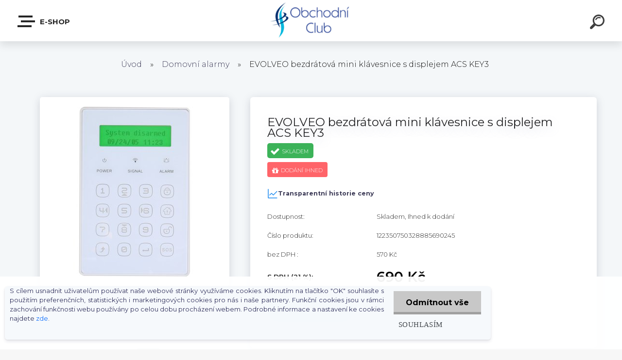

--- FILE ---
content_type: text/html; charset=utf-8
request_url: https://www.obchodni.club/EVOLVEO-bezdratova-mini-klavesnice-s-displejem-ACS-KEY3-d574.htm
body_size: 25420
content:

    <!DOCTYPE html>
    <html xmlns:og="http://ogp.me/ns#" xmlns:fb="http://www.facebook.com/2008/fbml" lang="cs" class="tmpl__krypton menu-typ5-selected">
      <head>
          <script>
              window.cookie_preferences = getCookieSettings('cookie_preferences');
              window.cookie_statistics = getCookieSettings('cookie_statistics');
              window.cookie_marketing = getCookieSettings('cookie_marketing');

              function getCookieSettings(cookie_name) {
                  if (document.cookie.length > 0)
                  {
                      cookie_start = document.cookie.indexOf(cookie_name + "=");
                      if (cookie_start != -1)
                      {
                          cookie_start = cookie_start + cookie_name.length + 1;
                          cookie_end = document.cookie.indexOf(";", cookie_start);
                          if (cookie_end == -1)
                          {
                              cookie_end = document.cookie.length;
                          }
                          return unescape(document.cookie.substring(cookie_start, cookie_end));
                      }
                  }
                  return false;
              }
          </script>
                <title>Domovní alarmy | EVOLVEO bezdrátová mini klávesnice s displejem ACS KEY3 | Obchodní Club</title>
        <script type="text/javascript">var action_unavailable='action_unavailable';var id_language = 'cs';var id_country_code = 'CZ';var language_code = 'cs-CZ';var path_request = '/request.php';var type_request = 'POST';var cache_break = "2519"; var enable_console_debug = false; var enable_logging_errors = false;var administration_id_language = 'cs';var administration_id_country_code = 'CZ';</script>          <script type="text/javascript" src="//ajax.googleapis.com/ajax/libs/jquery/1.8.3/jquery.min.js"></script>
          <script type="text/javascript" src="//code.jquery.com/ui/1.12.1/jquery-ui.min.js" ></script>
                  <script src="/wa_script/js/jquery.hoverIntent.minified.js?_=2025-01-22-11-52" type="text/javascript"></script>
        <script type="text/javascript" src="/admin/jscripts/jquery.qtip.min.js?_=2025-01-22-11-52"></script>
                  <script src="/wa_script/js/jquery.selectBoxIt.min.js?_=2025-01-22-11-52" type="text/javascript"></script>
                  <script src="/wa_script/js/bs_overlay.js?_=2025-01-22-11-52" type="text/javascript"></script>
        <script src="/wa_script/js/bs_design.js?_=2025-01-22-11-52" type="text/javascript"></script>
        <script src="/admin/jscripts/wa_translation.js?_=2025-01-22-11-52" type="text/javascript"></script>
        <link rel="stylesheet" type="text/css" href="/css/jquery.selectBoxIt.wa_script.css?_=2025-01-22-11-52" media="screen, projection">
        <link rel="stylesheet" type="text/css" href="/css/jquery.qtip.lupa.css?_=2025-01-22-11-52">
        
        <link rel="stylesheet" type="text/css" href="/fotky101106/icons/flat_icons/font/flaticon.css?_=1536570863" >          <script src="/wa_script/js/jquery.colorbox-min.js?_=2025-01-22-11-52" type="text/javascript"></script>
          <link rel="stylesheet" type="text/css" href="/css/colorbox.css?_=2025-01-22-11-52">
          <script type="text/javascript">
            jQuery(document).ready(function() {
              (function() {
                function createGalleries(rel) {
                  var regex = new RegExp(rel + "\\[(\\d+)]"),
                      m, group = "g_" + rel, groupN;
                  $("a[rel*=" + rel + "]").each(function() {
                    m = regex.exec(this.getAttribute("rel"));
                    if(m) {
                      groupN = group + m[1];
                    } else {
                      groupN = group;
                    }
                    $(this).colorbox({
                      rel: groupN,
                      slideshow:true,
                       maxWidth: "85%",
                       maxHeight: "85%",
                       returnFocus: false
                    });
                  });
                }
                createGalleries("lytebox");
                createGalleries("lyteshow");
              })();
            });</script>
          <script type="text/javascript">
      function init_products_hovers()
      {
        jQuery(".product").hoverIntent({
          over: function(){
            jQuery(this).find(".icons_width_hack").animate({width: "130px"}, 300, function(){});
          } ,
          out: function(){
            jQuery(this).find(".icons_width_hack").animate({width: "10px"}, 300, function(){});
          },
          interval: 40
        });
      }
      jQuery(document).ready(function(){

        jQuery(".param select, .sorting select").selectBoxIt();

        jQuery(".productFooter").click(function()
        {
          var $product_detail_link = jQuery(this).parent().find("a:first");

          if($product_detail_link.length && $product_detail_link.attr("href"))
          {
            window.location.href = $product_detail_link.attr("href");
          }
        });
        init_products_hovers();
        
        ebar_details_visibility = {};
        ebar_details_visibility["user"] = false;
        ebar_details_visibility["basket"] = false;

        ebar_details_timer = {};
        ebar_details_timer["user"] = setTimeout(function(){},100);
        ebar_details_timer["basket"] = setTimeout(function(){},100);

        function ebar_set_show($caller)
        {
          var $box_name = $($caller).attr("id").split("_")[0];

          ebar_details_visibility["user"] = false;
          ebar_details_visibility["basket"] = false;

          ebar_details_visibility[$box_name] = true;

          resolve_ebar_set_visibility("user");
          resolve_ebar_set_visibility("basket");
        }

        function ebar_set_hide($caller)
        {
          var $box_name = $($caller).attr("id").split("_")[0];

          ebar_details_visibility[$box_name] = false;

          clearTimeout(ebar_details_timer[$box_name]);
          ebar_details_timer[$box_name] = setTimeout(function(){resolve_ebar_set_visibility($box_name);},300);
        }

        function resolve_ebar_set_visibility($box_name)
        {
          if(   ebar_details_visibility[$box_name]
             && jQuery("#"+$box_name+"_detail").is(":hidden"))
          {
            jQuery("#"+$box_name+"_detail").slideDown(300);
          }
          else if(   !ebar_details_visibility[$box_name]
                  && jQuery("#"+$box_name+"_detail").not(":hidden"))
          {
            jQuery("#"+$box_name+"_detail").slideUp(0, function() {
              $(this).css({overflow: ""});
            });
          }
        }

        
        jQuery("#user_icon").click(function(e)
        {
          if(jQuery(e.target).attr("id") == "user_icon")
          {
            window.location.href = "https://www.obchodni.club/l9jve080/e-login/";
          }
        });

        jQuery("#basket_icon").click(function(e)
        {
          if(jQuery(e.target).attr("id") == "basket_icon")
          {
            window.location.href = "https://www.obchodni.club/l9jve080/e-basket/";
          }
        });
      
      });
    </script>        <meta http-equiv="Content-language" content="cs">
        <meta http-equiv="Content-Type" content="text/html; charset=utf-8">
        <meta name="language" content="czech">
        <meta name="keywords" content="evolveo,bezdrátová,mini,klávesnice,displejem,acs,key3">
        <meta name="description" content="Výprodej
Bezdrátová klávesnice s displejem pro GSM alarm systémy Evolveo.
Klávesnicí lze zadávat povely: Aktivovat systém, Deaktivovat systém,">
        <meta name="revisit-after" content="1 Days">
        <meta name="distribution" content="global">
        <meta name="expires" content="never">
                  <meta name="expires" content="never">
                    <link rel="previewimage" href="https://www.obchodni.club/fotky101106/fotos/_vyr_574Klavesnice-ACS3-a.jpg" />
                    <link rel="canonical" href="https://www.obchodni.club/EVOLVEO-bezdratova-mini-klavesnice-s-displejem-ACS-KEY3-d574.htm?tab=description"/>
          <meta property="og:image" content="http://www.obchodni.club/fotky101106/fotos/_vyrn_574Klavesnice-ACS3-a.jpg" />
<meta property="og:image:secure_url" content="https://www.obchodni.club/fotky101106/fotos/_vyrn_574Klavesnice-ACS3-a.jpg" />
<meta property="og:image:type" content="image/jpeg" />
            <meta name="robots" content="index, follow">
                    <link rel="stylesheet" type="text/css" href="/css/lang_dependent_css/lang_cs.css?_=2025-01-22-11-52" media="screen, projection">
                <link rel='stylesheet' type='text/css' href='/wa_script/js/styles.css?_=2025-01-22-11-52'>
        <script language='javascript' type='text/javascript' src='/wa_script/js/javascripts.js?_=2025-01-22-11-52'></script>
        <script language='javascript' type='text/javascript' src='/wa_script/js/check_tel.js?_=2025-01-22-11-52'></script>
          <script src="/assets/javascripts/buy_button.js?_=2025-01-22-11-52"></script>
            <script type="text/javascript" src="/wa_script/js/bs_user.js?_=2025-01-22-11-52"></script>
        <script type="text/javascript" src="/wa_script/js/bs_fce.js?_=2025-01-22-11-52"></script>
        <script type="text/javascript" src="/wa_script/js/bs_fixed_bar.js?_=2025-01-22-11-52"></script>
        <script type="text/javascript" src="/bohemiasoft/js/bs.js?_=2025-01-22-11-52"></script>
        <script src="/wa_script/js/jquery.number.min.js?_=2025-01-22-11-52" type="text/javascript"></script>
        <script type="text/javascript">
            BS.User.id = 101106;
            BS.User.domain = "l9jve080";
            BS.User.is_responsive_layout = true;
            BS.User.max_search_query_length = 50;
            BS.User.max_autocomplete_words_count = 5;

            WA.Translation._autocompleter_ambiguous_query = ' Hledavý výraz je pro našeptávač příliš obecný. Zadejte prosím další znaky, slova nebo pokračujte odesláním formuláře pro vyhledávání.';
            WA.Translation._autocompleter_no_results_found = ' Nebyly nalezeny žádné produkty ani kategorie.';
            WA.Translation._error = " Chyba";
            WA.Translation._success = " Nastaveno";
            WA.Translation._warning = " Upozornění";
            WA.Translation._multiples_inc_notify = '<p class="multiples-warning"><strong>Tento produkt je možné objednat pouze v násobcích #inc#. </strong><br><small>Vámi zadaný počet kusů byl navýšen dle tohoto násobku.</small></p>';
            WA.Translation._shipping_change_selected = " Změnit...";
            WA.Translation._shipping_deliver_to_address = " Zásilka bude doručena na zvolenou adresu";

            BS.Design.template = {
              name: "krypton",
              is_selected: function(name) {
                if(Array.isArray(name)) {
                  return name.indexOf(this.name) > -1;
                } else {
                  return name === this.name;
                }
              }
            };
            BS.Design.isLayout3 = true;
            BS.Design.templates = {
              TEMPLATE_ARGON: "argon",TEMPLATE_NEON: "neon",TEMPLATE_CARBON: "carbon",TEMPLATE_XENON: "xenon",TEMPLATE_AURUM: "aurum",TEMPLATE_CUPRUM: "cuprum",TEMPLATE_ERBIUM: "erbium",TEMPLATE_CADMIUM: "cadmium",TEMPLATE_BARIUM: "barium",TEMPLATE_CHROMIUM: "chromium",TEMPLATE_SILICIUM: "silicium",TEMPLATE_IRIDIUM: "iridium",TEMPLATE_INDIUM: "indium",TEMPLATE_OXYGEN: "oxygen",TEMPLATE_HELIUM: "helium",TEMPLATE_FLUOR: "fluor",TEMPLATE_FERRUM: "ferrum",TEMPLATE_TERBIUM: "terbium",TEMPLATE_URANIUM: "uranium",TEMPLATE_ZINCUM: "zincum",TEMPLATE_CERIUM: "cerium",TEMPLATE_KRYPTON: "krypton",TEMPLATE_THORIUM: "thorium",TEMPLATE_ETHERUM: "etherum",TEMPLATE_KRYPTONIT: "kryptonit",TEMPLATE_TITANIUM: "titanium",TEMPLATE_PLATINUM: "platinum"            };
        </script>
                  <script src="/js/progress_button/modernizr.custom.js"></script>
                      <link rel="stylesheet" type="text/css" href="/bower_components/owl.carousel/dist/assets/owl.carousel.min.css" />
            <link rel="stylesheet" type="text/css" href="/bower_components/owl.carousel/dist/assets/owl.theme.default.min.css" />
            <script src="/bower_components/owl.carousel/dist/owl.carousel.min.js"></script>
                      <link type="text/css" rel="stylesheet" href="/bower_components/jQuery.mmenu/dist/jquery.mmenu.css" />
            <link type="text/css" rel="stylesheet" href="/bower_components/jQuery.mmenu/dist/addons/searchfield/jquery.mmenu.searchfield.css" />
            <link type="text/css" rel="stylesheet" href="/bower_components/jQuery.mmenu/dist/addons//navbars/jquery.mmenu.navbars.css" />
            <link type="text/css" rel="stylesheet" href="/bower_components/jQuery.mmenu/dist/extensions//pagedim/jquery.mmenu.pagedim.css" />
            <link type="text/css" rel="stylesheet" href="/bower_components/jQuery.mmenu/dist/extensions/effects/jquery.mmenu.effects.css" />
            <link type="text/css" rel="stylesheet" href="/bower_components/jQuery.mmenu/dist/addons/counters/jquery.mmenu.counters.css" />
            <link type="text/css" rel="stylesheet" href="/assets/vendor/hamburgers/hamburgers.min.css" />
            <script src="/bower_components/jQuery.mmenu/dist/jquery.mmenu.all.js"></script>
            <script src="/wa_script/js/bs_slide_menu.js?_=2025-01-22-11-52"></script>
                        <link rel="stylesheet" type="text/css" href="/css/progress_button/progressButton.css" />
            <script src="/js/progress_button/progressButton.js?_=2025-01-22-11-52"></script>
                        <script src="/wa_script/js/cart/BS.Cart.js?_=2025-01-22-11-52"></script>
                        <link rel="stylesheet" type="text/css" href="/assets/vendor/revolution-slider/css/settings.css?_=5.4.8" />
            <link rel="stylesheet" type="text/css" href="/assets/vendor/revolution-slider/css/layers.css?_=5.4.8" />
            <script src="/assets/vendor/revolution-slider/js/jquery.themepunch.tools.min.js?_=5.4.8"></script>
            <script src="/assets/vendor/revolution-slider/js/jquery.themepunch.revolution.min.js?_=5.4.8"></script>
                    <link rel="stylesheet" type="text/css" href="//static.bohemiasoft.com/jave/style.css?_=2025-01-22-11-52" media="screen">
                    <link rel="stylesheet" type="text/css" href="/css/font-awesome.4.7.0.min.css" media="screen">
          <link rel="stylesheet" type="text/css" href="/sablony/nove/krypton/kryptongrey/css/product_var3.css?_=2025-01-22-11-52" media="screen">
                    <link rel="stylesheet"
                type="text/css"
                id="tpl-editor-stylesheet"
                href="/sablony/nove/krypton/kryptongrey/css/colors.css?_=2025-01-22-11-52"
                media="screen">

          <meta name="viewport" content="width=device-width, initial-scale=1.0">
          <link rel="stylesheet" 
                   type="text/css" 
                   href="https://static.bohemiasoft.com/custom-css/krypton.css?_1761721383" 
                   media="screen"><link rel="stylesheet" type="text/css" href="/css/steps_order.css?_=2025-01-22-11-52" media="screen"><style type="text/css">
               <!--#site_logo{
                  width: 275px;
                  height: 100px;
                  background-image: url('/fotky101106/design_setup/images/logo_Obchodni-Club-220x100.png?cache_time=1537610748');
                  background-repeat: no-repeat;
                  
                }html body .myheader { 
          
          border: black;
          background-repeat: repeat;
          background-position: 0px 0px;
          
        }#page_background{
                  
                  background-repeat: repeat;
                  background-position: 0px 0px;
                  background-color: transparent;
                }.bgLupa{
                  padding: 0;
                  border: none;
                }
      /***font nadpisu***/
      #left-box .title_left_eshop {
          color: #ffffff!important;
      }
      /***pozadi nadpisu***/
      #left-box .title_left_eshop {
          background-color: #2d3d4a!important;
      }
      /***font kategorie***/
      body #page .leftmenu2 ul li a {
                  color: #2d3d4a!important;
      }
      body #page .leftmenu ul li a {
                  color: #2d3d4a!important;
      }
      /***pozadi kategorie***/
      body #page .leftmenu2 ul li a {
                  background-color:#ffffff!important;
      }
      body #page .leftmenu ul li a {
                  background-color:#ffffff!important;
      }
      /***font kategorie - hover, active***/
      body #page .leftmenu2 ul li a:hover, body #page .leftmenu2 ul li.leftmenuAct a {
                  color:#ffffff !important;
      }
      body #page .leftmenu ul li a:hover, body #page .leftmenu ul li.leftmenuAct a {
                  color:#ffffff !important;
      }
      /***pozadi kategorie - hover, active***/
      body #page .leftmenu2 ul li a:hover, body #page .leftmenu2 ul li.leftmenuAct a {
                  background-color:#6dc174!important;
      }
      #left-box .leftmenu > ul > li:hover > a, html #page ul li.leftmenuAct a, #left-box ul li a:hover {
                  background-color:#6dc174!important;
      }
      /***before kategorie***/
      #left-box li a::before {
                  color: #2d3d4a!important; 
        } 
      /***before kategorie - hover, active***/
      .leftmenu li:hover a::before, .leftmenuAct a::before, .leftmenu2 li:hover a::before, .leftmenuAct a::before {
                  color: #ffffff!important; 
        }
      /***ramecek***/
      #left-box ul li a, #left-box .leftmenu > ul > li:hover > a, #left-box .leftmenuAct a, #left-box .leftmenu2 > ul > li:hover > a, #left-box .leftmenuAct a {
          border-color: transparent!important;
        }
      /***font podkategorie***/
      body #page .leftmenu2 ul ul li a {
                  color:#2d3d4a!important;
        }
      body #page .leftmenu ul ul li a, body #page .leftmenu ul li.leftmenuAct ul li a {
            color:#2d3d4a!important;
            border-color:#2d3d4a!important;
        }
      /***pozadi podkategorie***/
      body #page .leftmenu2 ul ul li a {
                  background-color:#f1f1f1!important;
      }
      body #page .leftmenu ul ul li a, #left-box .leftmenu ul ul::after, #left-box .leftmenu ul ul, html #page ul ul li.leftmenuAct {
                  background-color:#f1f1f1!important;
      }
      /***font podkategorie - hover, active***/
      body #page .leftmenu2 ul ul li a:hover, body #page .leftmenu2 ul ul li.leftmenu2Act a{
                  color: #ffffff !important;
        }
      body #page .leftmenu ul ul li a:hover, body #page .leftmenu ul li.leftmenuAct ul li a:hover{
            color: #ffffff !important;
        }
      /***pozadi podkategorie - hover, active***/
      body #page .leftmenu2 ul ul li a:hover, body #page .leftmenu2 ul ul li.leftmenu2Act a{
                  background-color:#6dc174!important;
        }
      body #page .leftmenu ul ul li a:hover, body #page .leftmenu ul ul li.leftmenuAct a{
                  border-color:#6dc174!important;
        }
      /***before podkategorie***/
      html #left-box .leftmenu2 ul ul a::before{
                  color: #2d3d4a!important; 
        }
      html #left-box .leftmenu ul ul a::before{
                  color: #2d3d4a!important; 
      }
      /***before podkategorie - hover, active***/
      html #left-box .leftmenu2 ul ul li:hover a::before, html #left-box .leftmenu2 ul ul li.leftmenu2Act a::before{
                  color: #ffffff !important; 
        }
      html #left-box .leftmenu ul ul li:hover a::before, html #left-box .leftmenu ul ul li.leftmenuAct a::before{
                  color: #ffffff !important; 
        } /***font oddelovace***/
      body #page .leftmenu2 ul li.leftmenuCat, body #page .leftmenu2 ul li.leftmenuCat:hover {
                  color: #ffffff!important;
        }
      body #page .leftmenu ul li.leftmenuCat, body #page .leftmenu ul li.leftmenuCat:hover {
                  color: #ffffff!important;
        }/***pozadi oddelovace***/
      body #page .leftmenu2 ul li.leftmenuCat, body #page .leftmenu2 ul li.leftmenuCat:hover {
                  background-color:#2d3d4a!important;
        }
      body #page .leftmenu ul li.leftmenuCat, body #page .leftmenu ul li.leftmenuCat:hover {
                  background-color:#2d3d4a!important;
        }/***ramecek oddelovace***/
      .centerpage_params_filter_areas .ui-slider-range, .category-menu-sep-order-1, .category-menu-sep-order-2, .category-menu-sep-order-3, .category-menu-sep-order-4, .category-menu-sep-order-5, .category-menu-sep-order-6, .category-menu-sep-order-7, .category-menu-sep-order-8, .category-menu-sep-order-9, .category-menu-sep-order-10, .category-menu-sep-order-11, .category-menu-sep-order-12, .category-menu-sep-order-13, .category-menu-sep-order-14, .category-menu-sep-order-15, textarea:hover {
          border-color: #2d3d4a!important;
        }

 :root { 
 }
-->
                </style>          <link rel="stylesheet" type="text/css" href="/fotky101106/design_setup/css/user_defined.css?_=1541484595" media="screen, projection">
                    <script type="text/javascript" src="/admin/jscripts/wa_dialogs.js?_=2025-01-22-11-52"></script>
            <script>
      $(document).ready(function() {
        if (getCookie('show_cookie_message' + '_101106_cz') != 'no') {
          if($('#cookies-agreement').attr('data-location') === '0')
          {
            $('.cookies-wrapper').css("top", "0px");
          }
          else
          {
            $('.cookies-wrapper').css("bottom", "0px");
          }
          $('.cookies-wrapper').show();
        }

        $('#cookies-notify__close').click(function() {
          setCookie('show_cookie_message' + '_101106_cz', 'no');
          $('#cookies-agreement').slideUp();
          $("#masterpage").attr("style", "");
          setCookie('cookie_preferences', 'true');
          setCookie('cookie_statistics', 'true');
          setCookie('cookie_marketing', 'true');
          window.cookie_preferences = true;
          window.cookie_statistics = true;
          window.cookie_marketing = true;
          if(typeof gtag === 'function') {
              gtag('consent', 'update', {
                  'ad_storage': 'granted',
                  'analytics_storage': 'granted',
                  'ad_user_data': 'granted',
                  'ad_personalization': 'granted'
              });
          }
         return false;
        });

        $("#cookies-notify__disagree").click(function(){
            save_preferences();
        });

        $('#cookies-notify__preferences-button-close').click(function(){
            var cookies_notify_preferences = $("#cookies-notify-checkbox__preferences").is(':checked');
            var cookies_notify_statistics = $("#cookies-notify-checkbox__statistics").is(':checked');
            var cookies_notify_marketing = $("#cookies-notify-checkbox__marketing").is(':checked');
            save_preferences(cookies_notify_preferences, cookies_notify_statistics, cookies_notify_marketing);
        });

        function save_preferences(preferences = false, statistics = false, marketing = false)
        {
            setCookie('show_cookie_message' + '_101106_cz', 'no');
            $('#cookies-agreement').slideUp();
            $("#masterpage").attr("style", "");
            setCookie('cookie_preferences', preferences);
            setCookie('cookie_statistics', statistics);
            setCookie('cookie_marketing', marketing);
            window.cookie_preferences = preferences;
            window.cookie_statistics = statistics;
            window.cookie_marketing = marketing;
            if(marketing && typeof gtag === 'function')
            {
                gtag('consent', 'update', {
                    'ad_storage': 'granted'
                });
            }
            if(statistics && typeof gtag === 'function')
            {
                gtag('consent', 'update', {
                    'analytics_storage': 'granted',
                    'ad_user_data': 'granted',
                    'ad_personalization': 'granted',
                });
            }
            if(marketing === false && BS && BS.seznamIdentity) {
                BS.seznamIdentity.clearIdentity();
            }
        }

        /**
         * @param {String} cookie_name
         * @returns {String}
         */
        function getCookie(cookie_name) {
          if (document.cookie.length > 0)
          {
            cookie_start = document.cookie.indexOf(cookie_name + "=");
            if (cookie_start != -1)
            {
              cookie_start = cookie_start + cookie_name.length + 1;
              cookie_end = document.cookie.indexOf(";", cookie_start);
              if (cookie_end == -1)
              {
                cookie_end = document.cookie.length;
              }
              return unescape(document.cookie.substring(cookie_start, cookie_end));
            }
          }
          return "";
        }
        
        /**
         * @param {String} cookie_name
         * @param {String} value
         */
        function setCookie(cookie_name, value) {
          var time = new Date();
          time.setTime(time.getTime() + 365*24*60*60*1000); // + 1 rok
          var expires = "expires="+time.toUTCString();
          document.cookie = cookie_name + "=" + escape(value) + "; " + expires + "; path=/";
        }
      });
    </script>
            <script type="text/javascript" src="/wa_script/js/search_autocompleter.js?_=2025-01-22-11-52"></script>
            <script type="text/javascript" src="/wa_script/js/template/vanilla-tilt.js?_=2025-01-22-11-52"></script>
                  <script>
              WA.Translation._complete_specification = "Kompletní specifikace";
              WA.Translation._dont_have_acc = "Nemáte účet? ";
              WA.Translation._have_acc = "Již máte účet? ";
              WA.Translation._register_titanium = "Zaregistrujte se ";
              WA.Translation._login_titanium = "Přihlašte se ";
              WA.Translation._placeholder_voucher = "Sem vložte kód";
          </script>
                    <script src="/wa_script/js/template/krypton/vanilla-tilt.js?_=2025-01-22-11-52"></script>
                    <script src="/wa_script/js/template/krypton/script.js?_=2025-01-22-11-52"></script>
                    <link rel="stylesheet" type="text/css" href="/assets/vendor/magnific-popup/magnific-popup.css" />
      <script src="/assets/vendor/magnific-popup/jquery.magnific-popup.js"></script>
      <script type="text/javascript">
        BS.env = {
          decPoint: ",",
          basketFloatEnabled: false        };
      </script>
      <script type="text/javascript" src="/node_modules/select2/dist/js/select2.min.js"></script>
      <script type="text/javascript" src="/node_modules/maximize-select2-height/maximize-select2-height.min.js"></script>
      <script type="text/javascript">
        (function() {
          $.fn.select2.defaults.set("language", {
            noResults: function() {return " Nenalezeny žádné položky"},
            inputTooShort: function(o) {
              var n = o.minimum - o.input.length;
              return " Prosím zadejte #N# nebo více znaků.".replace("#N#", n);
            }
          });
          $.fn.select2.defaults.set("width", "100%")
        })();

      </script>
      <link type="text/css" rel="stylesheet" href="/node_modules/select2/dist/css/select2.min.css" />
      <script type="text/javascript" src="/wa_script/js/countdown_timer.js?_=2025-01-22-11-52"></script>
      <script type="text/javascript" src="/wa_script/js/app.js?_=2025-01-22-11-52"></script>
      <script type="text/javascript" src="/node_modules/jquery-validation/dist/jquery.validate.min.js"></script>

      
          </head>
      <body class="lang-cs layout3 not-home page-product-detail page-product-574 basket-empty slider-available pr-not-transparent-img vat-payer-y alternative-currency-n" >
    <!-- MMENU PAGE -->
  <div id="mainPage">
        <a name="topweb"></a>
            <div id="cookies-agreement" class="cookies-wrapper" data-location="1"
         >
      <div class="cookies-notify-background"></div>
      <div class="cookies-notify" style="display:block!important;">
        <div class="cookies-notify__bar">
          <div class="cookies-notify__bar1">
            <div class="cookies-notify__text"
                                 >
                S cílem usnadnit uživatelům používat naše webové stránky využíváme cookies. Kliknutím na tlačítko "OK" souhlasíte s použitím preferenčních, statistických i marketingových cookies pro nás i naše partnery. Funkční cookies jsou v rámci zachování funkčnosti webu používány po celou dobu procházení webem. Podrobné informace a nastavení ke cookies najdete <span class="cookies-notify__detail_button">zde</span>.            </div>
            <div class="cookies-notify__button">
                <a href="#" id="cookies-notify__disagree" class="secondary-btn"
                   style="color: #000000;
                           background-color: #c8c8c8;
                           opacity: 1"
                >Odmítnout vše</a>
              <a href="#" id="cookies-notify__close"
                 style="color: #000000;
                        background-color: #c8c8c8;
                        opacity: 1"
                >Souhlasím</a>
            </div>
          </div>
                        <div class="cookies-notify__detail_box hidden"
                             >
                <div id="cookies-nofify__close_detail"> Zavřít</div>
                <div>
                    <br />
                    <b> Co jsou cookies?</b><br />
                    <span> Cookies jsou krátké textové informace, které jsou uloženy ve Vašem prohlížeči. Tyto informace běžně používají všechny webové stránky a jejich procházením dochází k ukládání cookies. Pomocí partnerských skriptů, které mohou stránky používat (například Google analytics</span><br /><br />
                    <b> Jak lze nastavit práci webu s cookies?</b><br />
                    <span> Přestože doporučujeme povolit používání všech typů cookies, práci webu s nimi můžete nastavit dle vlastních preferencí pomocí checkboxů zobrazených níže. Po odsouhlasení nastavení práce s cookies můžete změnit své rozhodnutí smazáním či editací cookies přímo v nastavení Vašeho prohlížeče. Podrobnější informace k promazání cookies najdete v nápovědě Vašeho prohlížeče.</span>
                </div>
                <div class="cookies-notify__checkboxes"
                                    >
                    <div class="checkbox-custom checkbox-default cookies-notify__checkbox">
                        <input type="checkbox" id="cookies-notify-checkbox__functional" checked disabled />
                        <label for="cookies-notify-checkbox__functional" class="cookies-notify__checkbox_label"> Nutné</label>
                    </div>
                    <div class="checkbox-custom checkbox-default cookies-notify__checkbox">
                        <input type="checkbox" id="cookies-notify-checkbox__preferences" checked />
                        <label for="cookies-notify-checkbox__preferences" class="cookies-notify__checkbox_label"> Preferenční</label>
                    </div>
                    <div class="checkbox-custom checkbox-default cookies-notify__checkbox">
                        <input type="checkbox" id="cookies-notify-checkbox__statistics" checked />
                        <label for="cookies-notify-checkbox__statistics" class="cookies-notify__checkbox_label"> Statistické</label>
                    </div>
                    <div class="checkbox-custom checkbox-default cookies-notify__checkbox">
                        <input type="checkbox" id="cookies-notify-checkbox__marketing" checked />
                        <label for="cookies-notify-checkbox__marketing" class="cookies-notify__checkbox_label"> Marketingové</label>
                    </div>
                </div>
                <div id="cookies-notify__cookie_types">
                    <div class="cookies-notify__cookie_type cookie-active" data-type="functional">
                         Nutné (13)
                    </div>
                    <div class="cookies-notify__cookie_type" data-type="preferences">
                         Preferenční (1)
                    </div>
                    <div class="cookies-notify__cookie_type" data-type="statistics">
                         Statistické (15)
                    </div>
                    <div class="cookies-notify__cookie_type" data-type="marketing">
                         Marketingové (15)
                    </div>
                    <div class="cookies-notify__cookie_type" data-type="unclassified">
                         Neklasifikované (7)
                    </div>
                </div>
                <div id="cookies-notify__cookie_detail">
                    <div class="cookie-notify__cookie_description">
                        <span id="cookie-notify__description_functional" class="cookie_description_active"> Tyto informace jsou nezbytné ke správnému chodu webové stránky jako například vkládání zboží do košíku, uložení vyplněných údajů nebo přihlášení do zákaznické sekce.</span>
                        <span id="cookie-notify__description_preferences" class="hidden"> Tyto cookies umožní přizpůsobit chování nebo vzhled stránky dle Vašich potřeb, například volba jazyka.</span>
                        <span id="cookie-notify__description_statistics" class="hidden"> Díky těmto cookies mohou majitelé i developeři webu více porozumět chování uživatelů a vyvijet stránku tak, aby byla co nejvíce prozákaznická. Tedy abyste co nejrychleji našli hledané zboží nebo co nejsnáze dokončili jeho nákup.</span>
                        <span id="cookie-notify__description_marketing" class="hidden"> Tyto informace umožní personalizovat zobrazení nabídek přímo pro Vás díky historické zkušenosti procházení dřívějších stránek a nabídek.</span>
                        <span id="cookie-notify__description_unclassified" class="hidden"> Tyto cookies prozatím nebyly roztříděny do vlastní kategorie.</span>
                    </div>
                    <style>
                        #cookies-notify__cookie_detail_table td
                        {
                            color: #ffffff                        }
                    </style>
                    <table class="table" id="cookies-notify__cookie_detail_table">
                        <thead>
                            <tr>
                                <th> Jméno</th>
                                <th> Účel</th>
                                <th> Vypršení</th>
                            </tr>
                        </thead>
                        <tbody>
                                                    <tr>
                                <td>show_cookie_message</td>
                                <td>Ukládá informaci o potřebě zobrazení cookie lišty</td>
                                <td>1 rok</td>
                            </tr>
                                                        <tr>
                                <td>__zlcmid</td>
                                <td>Tento soubor cookie se používá k uložení identity návštěvníka během návštěv a preference návštěvníka deaktivovat naši funkci živého chatu. </td>
                                <td>1 rok</td>
                            </tr>
                                                        <tr>
                                <td>__cfruid</td>
                                <td>Tento soubor cookie je součástí služeb poskytovaných společností Cloudflare – včetně vyrovnávání zátěže, doručování obsahu webových stránek a poskytování připojení DNS pro provozovatele webových stránek. </td>
                                <td>relace</td>
                            </tr>
                                                        <tr>
                                <td>_auth</td>
                                <td>Zajišťuje bezpečnost procházení návštěvníků tím, že zabraňuje padělání požadavků mezi stránkami. Tento soubor cookie je nezbytný pro bezpečnost webu a návštěvníka. </td>
                                <td>1 rok</td>
                            </tr>
                                                        <tr>
                                <td>csrftoken</td>
                                <td>Pomáhá předcházet útokům Cross-Site Request Forgery (CSRF). 
</td>
                                <td>1 rok</td>
                            </tr>
                                                        <tr>
                                <td>PHPSESSID</td>
                                <td>Zachovává stav uživatelské relace napříč požadavky na stránky. </td>
                                <td>relace</td>
                            </tr>
                                                        <tr>
                                <td>rc::a</td>
                                <td>Tento soubor cookie se používá k rozlišení mezi lidmi a roboty. To je výhodné pro web, aby
vytvářet platné zprávy o používání jejich webových stránek. </td>
                                <td>persistentní</td>
                            </tr>
                                                        <tr>
                                <td>rc::c</td>
                                <td>Tento soubor cookie se používá k rozlišení mezi lidmi a roboty. </td>
                                <td>relace</td>
                            </tr>
                                                        <tr>
                                <td>AWSALBCORS</td>
                                <td>Registruje, který server-cluster obsluhuje návštěvníka. To se používá v kontextu s vyrovnáváním zátěže, aby se optimalizovala uživatelská zkušenost. </td>
                                <td>6 dnů</td>
                            </tr>
                                                        <tr>
                                <td>18plus_allow_access#</td>
                                <td>Ukládá informaci o odsouhlasení okna 18+ pro web.</td>
                                <td>neznámý</td>
                            </tr>
                                                        <tr>
                                <td>18plus_cat#</td>
                                <td>Ukládá informaci o odsouhlasení okna 18+ pro kategorii.</td>
                                <td>neznámý</td>
                            </tr>
                                                        <tr>
                                <td>bs_slide_menu</td>
                                <td></td>
                                <td>neznámý</td>
                            </tr>
                                                        <tr>
                                <td>left_menu</td>
                                <td>Ukládá informaci o způsobu zobrazení levého menu.</td>
                                <td>neznámý</td>
                            </tr>
                                                    </tbody>
                    </table>
                    <div class="cookies-notify__button">
                        <a href="#" id="cookies-notify__preferences-button-close"
                           style="color: #000000;
                                background-color: #c8c8c8;
                                opacity: 1">
                            Uložit nastavení                        </a>
                    </div>
                </div>
            </div>
                    </div>
      </div>
    </div>
    
  <div id="responsive_layout_large"></div><div id="page">    <script type="text/javascript">
      var responsive_articlemenu_name = ' Menu';
      var responsive_eshopmenu_name = ' E-shop';
    </script>
        <div class="myheader" id="pageHeader">
        <div class="header-wrap container">
                <div class="slide-menu menu-typ-5" id="slideMenu">
      <button type="button" id="navButtonIcon" class="hamburger hamburger--elastic">
        <span class="hamburger-box">
         <span class="hamburger-inner"></span>
        </span>
        E-shop      </button>
      <div class="slide-menu-content" id="sideMenuBar">
        <ul class="menu-root">
              <li class="divider mm-title menu-title eshop">
      E-shop    </li>
        <li class="eshop-menu-item">
              <a href="#" target="_self">
                  <span>
          Chytré hodinky        </span>
              </a>
              <ul class="eshop-submenu">
          <li class="eshop-menu-item">
              <a href="/Chytre-hodinky-c33_28_2.htm" target="_self">
                  <span>
          Příslušenství k hodinkám        </span>
              </a>
            </li>
          </ul>
          </li>
        <li class="eshop-menu-item">
              <a href="#" target="_self">
                <span>
                  <i class="fa flaticon-top-games-star menu-icon"></i>
                </span>
              <span>
          Klimatizace s topnou funkcí        </span>
              </a>
              <ul class="eshop-submenu">
          <li class="eshop-menu-item">
              <a href="/Klimatizace-s-topnou-funkci-c36_32_2.htm" target="_self">
                  <span>
          Klimatizace - Split         </span>
              </a>
            </li>
          </ul>
          </li>
        <li class="eshop-menu-item">
              <a href="#" target="_self">
                  <span>
          Tepelná čerpadla        </span>
              </a>
              <ul class="eshop-submenu">
          <li class="eshop-menu-item">
              <a href="/Tepelna-cerpadla-c37_30_2.htm" target="_self">
                  <span>
          Tepelná čerpadla - Split        </span>
              </a>
            </li>
        <li class="eshop-menu-item">
              <a href="/Tepelna-cerpadla-c37_31_2.htm" target="_self">
                  <span>
          Tepelná čerpadla - Monoblok        </span>
              </a>
            </li>
          </ul>
          </li>
        <li class="eshop-menu-item">
              <a href="/Baterie-c35_0_1.htm" target="_self">
                  <span>
          Baterie        </span>
              </a>
            </li>
        <li class="eshop-menu-item">
              <a href="#" target="_self">
                <span>
                  <i class="fa flaticon-clock menu-icon"></i>
                </span>
              <span>
          Hodinky        </span>
              </a>
              <ul class="eshop-submenu">
          <li class="eshop-menu-item">
              <a href="/Hodinky-c12_21_2.htm" target="_self">
                  <span>
          Všechny hodinky        </span>
              </a>
            </li>
        <li class="eshop-menu-item">
              <a href="/Hodinky-c12_1_2.htm" target="_self">
                  <span>
          Pánské hodinky        </span>
              </a>
            </li>
        <li class="eshop-menu-item">
              <a href="/Hodinky-c12_3_2.htm" target="_self">
                  <span>
          Fitness, Sport, Outdoor        </span>
              </a>
            </li>
        <li class="eshop-menu-item">
              <a href="/Hodinky-c12_2_2.htm" target="_self">
                  <span>
          Dámské hodinky        </span>
              </a>
            </li>
          </ul>
          </li>
        <li class="eshop-menu-item">
              <a href="#" target="_self">
                <span>
                  <i class="fa flaticon-summer menu-icon"></i>
                </span>
              <span>
          Brýle a obroučky        </span>
              </a>
              <ul class="eshop-submenu">
          <li class="eshop-menu-item">
              <a href="#" target="_self">
                  <span>
          Všechny brýle a obroučky        </span>
              </a>
              <ul class="eshop-submenu">
          <li class="eshop-menu-item">
              <a href="/Bryle-a-obroucky-c21_6_3.htm" target="_self">
                  <span>
          101 - Classic        </span>
              </a>
            </li>
          </ul>
          </li>
        <li class="eshop-menu-item">
              <a href="/Bryle-a-obroucky-c21_9_2.htm" target="_self">
                  <span>
          Obroučky        </span>
              </a>
            </li>
        <li class="eshop-menu-item">
              <a href="/Bryle-a-obroucky-c21_10_2.htm" target="_self">
                  <span>
          Sluneční brýle        </span>
              </a>
            </li>
        <li class="eshop-menu-item">
              <a href="/Bryle-a-obroucky-c21_11_2.htm" target="_self">
                  <span>
          Sportovní brýle        </span>
              </a>
            </li>
          </ul>
          </li>
        <li class="eshop-menu-item">
              <a href="#" target="_self">
                <span>
                  <i class="fa flaticon-fashion-14 menu-icon"></i>
                </span>
              <span>
          Zdraví a krása        </span>
              </a>
              <ul class="eshop-submenu">
          <li class="eshop-menu-item">
              <a href="/Zdravi-a-krasa-c18_17_2.htm" target="_self">
                  <span>
          Vše - zdraví a krása        </span>
              </a>
            </li>
          </ul>
          </li>
        <li class="eshop-menu-item">
              <a href="#" target="_self">
                <span>
                  <i class="fa flaticon-money-1 menu-icon"></i>
                </span>
              <span>
          Domácí potřeby        </span>
              </a>
              <ul class="eshop-submenu">
          <li class="eshop-menu-item">
              <a href="/Domaci-potreby-c17_16_2.htm" target="_self">
                  <span>
          Všechny domácí potřeby        </span>
              </a>
            </li>
          </ul>
          </li>
        <li class="eshop-menu-item">
              <a href="#" target="_self">
                <span>
                  <i class="fa flaticon-fashion-2 menu-icon"></i>
                </span>
              <span>
          Hračky a stavebnice        </span>
              </a>
              <ul class="eshop-submenu">
          <li class="eshop-menu-item">
              <a href="/Hracky-a-stavebnice-c22_22_2.htm" target="_self">
                  <span>
          Všechny hračky a stavebnice        </span>
              </a>
            </li>
          </ul>
          </li>
        <li class="eshop-menu-item">
              <a href="#" target="_self">
                <span>
                  <i class="fa flaticon-bag-1 menu-icon"></i>
                </span>
              <span>
          Tašky, batohy a peněženky        </span>
              </a>
              <ul class="eshop-submenu">
          <li class="eshop-menu-item">
              <a href="/Tasky-batohy-a-penezenky-c19_19_2.htm" target="_self">
                  <span>
          Všechny tašky, batohy atd.        </span>
              </a>
            </li>
        <li class="eshop-menu-item">
              <a href="/Tasky-batohy-a-penezenky-c19_12_2.htm" target="_self">
                  <span>
          Termické tašky        </span>
              </a>
            </li>
        <li class="eshop-menu-item">
              <a href="/Tasky-batohy-a-penezenky-c19_13_2.htm" target="_self">
                  <span>
          Kosmetické taštičky        </span>
              </a>
            </li>
        <li class="eshop-menu-item">
              <a href="/Tasky-batohy-a-penezenky-c19_14_2.htm" target="_self">
                  <span>
          Peněženky        </span>
              </a>
            </li>
          </ul>
          </li>
        <li class="eshop-menu-item">
              <a href="#" target="_self">
                <span>
                  <i class="fa flaticon-sports-2 menu-icon"></i>
                </span>
              <span>
          Sport        </span>
              </a>
              <ul class="eshop-submenu">
          <li class="eshop-menu-item">
              <a href="/Sport-c23_23_2.htm" target="_self">
                  <span>
          Vše - sport        </span>
              </a>
            </li>
          </ul>
          </li>
        <li class="eshop-menu-item">
              <a href="#" target="_self">
                <span>
                  <i class="fa flaticon-headphones-1 menu-icon"></i>
                </span>
              <span>
          Elektronika        </span>
              </a>
              <ul class="eshop-submenu">
          <li class="eshop-menu-item">
              <a href="/Elektronika-c24_24_2.htm" target="_self">
                  <span>
          Všechna elektronika        </span>
              </a>
            </li>
        <li class="eshop-menu-item">
              <a href="/Elektronika-c24_27_2.htm" target="_self">
                  <span>
          Dálkové ovladače        </span>
              </a>
            </li>
          </ul>
          </li>
        <li class="eshop-menu-item">
              <a href="#" target="_self">
                <span>
                  <i class="fa flaticon-phone-call menu-icon"></i>
                </span>
              <span>
          Autoalarmy s GPS lokátorem        </span>
              </a>
              <ul class="eshop-submenu">
          <li class="eshop-menu-item">
              <a href="/Autoalarmy-s-GPS-lokatorem-c25_15_2.htm" target="_self">
                  <span>
          Autoalarmy        </span>
              </a>
            </li>
          </ul>
          </li>
        <li class="eshop-menu-item">
              <a href="/GPS-lokatory-c26_0_1.htm" target="_self">
                <span>
                  <i class="fa flaticon-party-1 menu-icon"></i>
                </span>
              <span>
          GPS lokátory        </span>
              </a>
            </li>
        <li class="eshop-menu-item">
              <a href="/Balicky-c28_0_1.htm" target="_self">
                <span>
                  <i class="fa flaticon-technology-1 menu-icon"></i>
                </span>
              <span>
          Balíčky        </span>
              </a>
            </li>
        <li class="eshop-menu-item">
              <a href="/Inzerce-c29_0_1.htm" target="_self">
                <span>
                  <i class="fa fa-calendar-check-o menu-icon"></i>
                </span>
              <span>
          Inzerce        </span>
              </a>
            </li>
        <li class="eshop-menu-item">
              <a href="#" target="_self">
                  <span>
          Počítačové komponenty        </span>
              </a>
              <ul class="eshop-submenu">
          <li class="eshop-menu-item">
              <a href="/Pocitacove-komponenty-c34_29_2.htm" target="_self">
                  <span>
          Paměti        </span>
              </a>
            </li>
          </ul>
          </li>
        <li class="eshop-menu-item">
              <a href="/Mince-c30_0_1.htm" target="_self">
                <span>
                  <i class="fa flaticon-discount menu-icon"></i>
                </span>
              <span>
          Mince        </span>
              </a>
            </li>
        <li class="eshop-menu-item">
              <a href="#" target="_self">
                <span>
                  <i class="fa flaticon-fashion-6 menu-icon"></i>
                </span>
              <span>
          Šperky        </span>
              </a>
              <ul class="eshop-submenu">
          <li class="eshop-menu-item">
              <a href="/Sperky-c20_18_2.htm" target="_self">
                  <span>
          Všechny šperky        </span>
              </a>
            </li>
        <li class="eshop-menu-item">
              <a href="/Sperky-c20_4_2.htm" target="_self">
                  <span>
          Přívěsky        </span>
              </a>
            </li>
        <li class="eshop-menu-item">
              <a href="/Sperky-c20_5_2.htm" target="_self">
                  <span>
          Náušnice        </span>
              </a>
            </li>
        <li class="eshop-menu-item">
              <a href="/Sperky-c20_7_2.htm" target="_self">
                  <span>
          Prsteny        </span>
              </a>
            </li>
        <li class="eshop-menu-item">
              <a href="/Sperky-c20_8_2.htm" target="_self">
                  <span>
          Sady        </span>
              </a>
            </li>
          </ul>
          </li>
        <li class="eshop-menu-item selected-category selected">
              <a href="/Domovni-alarmy-c32_0_1.htm" target="_self">
                  <span>
          Domovní alarmy        </span>
              </a>
            </li>
        <li class="eshop-menu-item">
              <a href="/Digitalni-piana-c31_0_1.htm" target="_self">
                <span>
                  <i class="fa flaticon-headphones-1 menu-icon"></i>
                </span>
              <span>
          Digitální piana        </span>
              </a>
            </li>
        <li class="divider mm-title menu-title article">
      Kategorie    </li>
        <li class="article-menu-item">
              <a href="/Jak-nakupovat-a7_0.htm" target="_blank">
                  <span>
          Jak nakupovat        </span>
              </a>
            </li>
        <li class="article-menu-item">
              <a href="/Obchodni-podminky-a6_0.htm" target="_blank">
                  <span>
          Obchodní podmínky        </span>
              </a>
            </li>
        <li class="article-menu-item">
              <a href="/Odstoupeni-od-kupni-smlouvy-a9_0.htm" target="_blank">
                  <span>
          Odstoupení od kupní smlouvy        </span>
              </a>
            </li>
        <li class="article-menu-item">
              <a href="/Ochrana-osobnich-udaju-a8_0.htm" target="_blank">
                  <span>
          Ochrana osobních údajů        </span>
              </a>
            </li>
        <li class="article-menu-item">
              <a href="/Kontakty-a5_0.htm" target="_blank">
                <span>
                  <i class="fa flaticon-phone-call menu-icon"></i>
                </span>
              <span>
          Kontakty        </span>
              </a>
            </li>
            </ul>
      </div>
    </div>

        <script>
      (function() {
        BS.slideMenu.init("sideMenuBar", {
          mmenu: {
            options: {"searchfield":{"add":true,"placeholder":" Hledat","noResults":" \u017d\u00e1dn\u00e9 v\u00fdsledky"},"scrollBugFix":false,"navbar":{"title":""},"extensions":{"all":["pagedim-black","fx-panels-slide-100","fx-menu-slide","fx-listitems-slide","theme-dark"]},"counters":true,"navbars":[{"position":"top","content":["searchfield"]},{"position":"bottom","content":["<div class=\"user-panel\" id=\"userPanel\"><span class=\"user-login\"><a href=\"\/l9jve080\/e-login\">P\u0159ihl\u00e1\u0161en\u00ed<\/a><\/span><span class=\"user-register\"><a href=\"\/l9jve080\/e-register\">Nov\u00e1 registrace<\/a><\/span><\/div>"]}],"lazySubmenus":{"load":true}},
            configuration: {"searchfield":{"clear":true},"offCanvas":{"pageSelector":"#mainPage"},"classNames":{"divider":"divider","selected":"selected"},"screenReader":{"text":{"openSubmenu":"","closeMenu":"","closeSubmenu":"","toggleSubmenu":""}}}          },
          widescreenEnabled: false,
          widescreenMinWidth: 992,
          autoOpenPanel: true,
          classNames: {
            selected: "selected-category"
          }
        });
      })();
    </script>
                <div class="content">
                <div class="logo-wrapper">
            <a id="site_logo" href="//www.obchodni.club" class="mylogo" aria-label="Logo"></a>
    </div>
                </div>
            
  <div id="ebar" class="new_tmpl_ebar" >        <div id="ebar_set">
                <div id="user_icon">

                            <div id="user_detail">
                    <div id="user_arrow_tag"></div>
                    <div id="user_content_tag">
                        <div id="user_content_tag_bg">
                            <a href="/l9jve080/e-login/"
                               class="elink user_login_text"
                               >
                               Přihlášení                            </a>
                            <a href="/l9jve080/e-register/"
                               class="elink user-logout user_register_text"
                               >
                               Nová registrace                            </a>
                        </div>
                    </div>
                </div>
            
        </div>
        
        </div></div>    <div class="bs-cart-container empty">
      <a href="#0" class="bs-cart-trigger">
        <ul class="count">
          <li>0</li>
          <li>0</li>
        </ul>
      </a>

      <div class="bs-cart">
        <div class="wrapper">
          <header>
            <h2> Košík</h2>
            <span class="undo"> Položka odstraněna. <a href="#0"> Vrátit</a></span>
          </header>

          <div class="body">
            <ul>

            </ul>
          </div>

          <footer>
            <a href="/l9jve080/e-basket/" class="checkout btn"><em> Do košíku - <span>0</span></em></a>
          </footer>
        </div>
      </div>
    </div>
        <div id="search">
      <form name="search" id="searchForm" action="/search-engine.htm" method="GET" enctype="multipart/form-data">
        <label for="q" class="title_left2"> Hľadanie</label>
        <p>
          <input name="slovo" type="text" class="inputBox" id="q" placeholder=" Zadejte text vyhledávání" maxlength="50">
          
          <input type="hidden" id="source_service" value="www.webareal.cz">
        </p>
        <div class="wrapper_search_submit">
          <input type="submit" class="search_submit" aria-label="search" name="search_submit" value="">
        </div>
        <div id="search_setup_area">
          <input id="hledatjak2" checked="checked" type="radio" name="hledatjak" value="2">
          <label for="hledatjak2">Hledat ve zboží</label>
          <br />
          <input id="hledatjak1"  type="radio" name="hledatjak" value="1">
          <label for="hledatjak1">Hledat v článcích</label>
                  </div>
      </form>
    </div>
    
        </div>
    </div>
    <div>    <div id="loginModal" class="modal modal-login" style="display: none;" data-auto-open="false">
      <div class="modal-content">
        <div class="fadeIn first">
          <img src="/fotky101106/design_setup/images/logo_Obchodni-Club-220x100.png" id="loginLogo" alt="" />
        </div>
        <div class="tabs-container">
          <div id="login-tab" class="dialog-tab active">
            <form name="loginForm" method="post" action="/l9jve080/e-login/">
              <input type="text" name="login" id="loginName" class="fadeIn second" placeholder="Jméno" />
              <input type="password" name="heslo" id="loginPwd" class="fadeIn third" maxlength="40" value="" placeholder="Heslo" />
              <span class="login-msg login-success"> Přihlášení bylo úspěšné.</span>
              <span class="login-msg login-error"> Zadané jméno nebo heslo není správné.</span>
              <button type="submit" id="loginBtn" class="fadeIn fourth">Přihlásit</button>
                            <input type=hidden name=prihlas value="a">
            </form>
            <div class="dialog-footer">
              <ul>
                <li>
                   Můžete si <a class="underlineHover" href="/l9jve080/e-register/">zaregistrovat nový účet</a>,<br />nebo <a class="underlineHover" href="#lostPsw">obnovit zapomenuté heslo</a>                </li>
              </ul>
            </div>
          </div>
          <div id="lostPsw-tab" class="dialog-tab">
            <form name="lostPswForm" method="post" action="/l9jve080/e-login/psw" style="text-align: center;">
              <input type="text" name="email" class="fadeIn first" placeholder=" Zadejte email" />
              <span class="login-msg recover-success">Na zadaný email byl právě odeslán postup pro získání zapomenutého hesla do ZÁKAZNICKÉ SEKCE. Pokračujte, prosím, podle tohoto doručeného návodu v e-mailu.</span>
              <span class="login-msg recover-error">Nesprávně vyplněný email!</span>
              <script type="text/javascript">
          $(document).on("click", "#captcha_lost_psw_dialog__1697913fe97fca_redraw", function() {
            var $request = BS.extend(BS.Request.$default, {
              data: {action: 'Gregwar_captcha_reload', field: "captcha_lost_psw_dialog__1"},
              success: function($data) {
                jQuery("#captcha_lost_psw_dialog__1697913fe97fca_image").attr("src", $data.report);
              }
            });
            $.ajax($request);
    
            return false;
          });
        </script><p class="col-h-l width_100p captcha_container">
        <span class="col-h-l pad_top_16"> Opište text z obrázku: *<br />
            <input type="text" id="captcha_lost_psw_dialog__1697913fe97fca_input" name="captcha_lost_psw_dialog__1" autocomplete="off" /> </span>
        <span class="col-h-r">
          <img src="[data-uri]" id="captcha_lost_psw_dialog__1697913fe97fca_image" alt="captcha" />
        </span>
        <span>
          <a href="" id="captcha_lost_psw_dialog__1697913fe97fca_redraw">Nový obrázek</a>
        </span>
      </p>
      <div class="break"></div>
                        <button type="submit" id="lostPswBtn" name="send_submit" class="fadeIn second">Odeslat</button>
              <div class="tab-info">
                <p>Zadejte, prosím, vaši registrační emailovou adresu. Na tento email Vám systém zašle odkaz pro zobrazení nového hesla.</p>
              </div>
              <input type="hidden" name="psw_lost" value="a" />
              <input type="hidden" name="from_dialog" value="1" />
            </form>
            <div class="dialog-footer">
              <ul>
                <li>
                  <a class="underlineHover" href="#login"> Přihlásit se</a>
                </li>
              </ul>
            </div>
          </div>
        </div>
      </div>
    </div>
    </div><div id="page_background">      <div class="hack-box"><!-- HACK MIN WIDTH FOR IE 5, 5.5, 6  -->
                  <div id="masterpage" style="margin-bottom:95px;"><!-- MASTER PAGE -->
              <div id="header">          </div><!-- END HEADER -->
                    <div id="aroundpage"><!-- AROUND PAGE -->
            
      <!-- LEFT BOX -->
      <div id="left-box">
              </div><!-- END LEFT BOX -->
            <div id="right-box"><!-- RIGHT BOX2 -->
              </div><!-- END RIGHT BOX -->
      

            <hr class="hide">
                        <div id="centerpage2"><!-- CENTER PAGE -->
              <div id="incenterpage2"><!-- in the center -->
                <script type="text/javascript">
  var product_information = {
    id: '574',
    name: 'EVOLVEO bezdrátová mini klávesnice s displejem ACS KEY3',
    brand: '',
    price: '690',
    category: 'Domovní alarmy',
    is_variant: false,
    variant_id: 0  };
</script>
        <div id="fb-root"></div>
    <script>(function(d, s, id) {
            var js, fjs = d.getElementsByTagName(s)[0];
            if (d.getElementById(id)) return;
            js = d.createElement(s); js.id = id;
            js.src = "//connect.facebook.net/ cs_CZ/all.js#xfbml=1&appId=";
            fjs.parentNode.insertBefore(js, fjs);
        }(document, 'script', 'facebook-jssdk'));</script>
       <script>
           BS.price_history_widget.data = {
             id_produkt: '574',
             id_ciselnik: '',
             today_price: '690.000',
             name: 'EVOLVEO bezdrátová mini klávesnice s displejem ACS KEY3',
           };
           WA.Translation._ph_product_title = 'Historie ceny';
       </script>
             <script type="application/ld+json">
      {
        "@context": "http://schema.org",
        "@type": "Product",
                "name": "EVOLVEO bezdrátová mini klávesnice s displejem ACS KEY3",
        "description": "Výprodej Bezdrátová klávesnice s displejem pro GSM alarm systémy Evolveo. Klávesnicí lze zadávat povely: Aktivovat systém,",
                "image": "https://www.obchodni.club/fotky101106/fotos/_vyr_574Klavesnice-ACS3-a.jpg",
                "gtin13": "",
        "mpn": "",
        "sku": "122350750328885690245",
        "brand": "",

        "offers": {
            "@type": "Offer",
            "availability": "https://schema.org/InStock",
            "price": "690",
"priceCurrency": "CZK",
"priceValidUntil": "2036-01-27",
            "url": "https://www.obchodni.club/EVOLVEO-bezdratova-mini-klavesnice-s-displejem-ACS-KEY3-d574.htm"
        }
      }
</script>
              <script type="application/ld+json">
{
    "@context": "http://schema.org",
    "@type": "BreadcrumbList",
    "itemListElement": [
    {
        "@type": "ListItem",
        "position": 1,
        "item": {
            "@id": "https://www.obchodni.club",
            "name": "Home"
            }
    },     {
        "@type": "ListItem",
        "position": 2,
        "item": {
            "@id": "https://www.obchodni.club/Domovni-alarmy-c32_0_1.htm",
            "name": "Domovní alarmy"
        }
        },
    {
        "@type": "ListItem",
        "position": 3,
        "item": {
            "@id": "https://www.obchodni.club/EVOLVEO-bezdratova-mini-klavesnice-s-displejem-ACS-KEY3-d574.htm",
            "name": "EVOLVEO bezdrátová mini klávesnice s displejem ACS KEY3"
    }
    }
]}
</script>
          <script type="text/javascript" src="/wa_script/js/bs_variants.js?date=2462013"></script>
  <script type="text/javascript" src="/wa_script/js/rating_system.js"></script>
  <script type="text/javascript">
    <!--
    $(document).ready(function () {
      BS.Variants.register_events();
      BS.Variants.id_product = 574;
    });

    function ShowImage2(name, width, height, domen) {
      window.open("/wa_script/image2.php?soub=" + name + "&domena=" + domen, "", "toolbar=no,scrollbars=yes,location=no,status=no,width=" + width + ",height=" + height + ",resizable=1,screenX=20,screenY=20");
    }
    ;
    // --></script>
  <script type="text/javascript">
    <!--
    function Kontrola() {
      if (document.theForm.autor.value == "") {
        document.theForm.autor.focus();
        BS.ui.popMessage.alert("Musíte vyplnit své jméno");
        return false;
      }
      if (document.theForm.email.value == "") {
        document.theForm.email.focus();
        BS.ui.popMessage.alert("Musíte vyplnit svůj email");
        return false;
      }
      if (document.theForm.titulek.value == "") {
        document.theForm.titulek.focus();
        BS.ui.popMessage.alert("Vyplňte název příspěvku");
        return false;
      }
      if (document.theForm.prispevek.value == "") {
        document.theForm.prispevek.focus();
        BS.ui.popMessage.alert("Zadejte text příspěvku");
        return false;
      }
      if (document.theForm.captcha.value == "") {
        document.theForm.captcha.focus();
        BS.ui.popMessage.alert("Opište bezpečnostní kód");
        return false;
      }
      if (jQuery("#captcha_image").length > 0 && jQuery("#captcha_input").val() == "") {
        jQuery("#captcha_input").focus();
        BS.ui.popMessage.alert("Opiště text z bezpečnostního obrázku");
        return false;
      }

      }

      -->
    </script>
          <script type="text/javascript" src="/wa_script/js/detail.js?date=2022-06-01"></script>
          <script type="text/javascript">
      product_price = "690";
    product_price_non_ceil =   "690.000";
    currency = "Kč";
    currency_position = "1";
    tax_subscriber = "a";
    ceny_jak = "0";
    desetiny = "0";
    dph = "21";
    currency_second = "";
    currency_second_rate = "0";
    lang = "";    </script>
          <script>
          related_click = false;
          $(document).ready(function () {
              $(".buy_btn").on("click", function(){
                    related_click = true;
              });

              $("#buy_btn, #buy_prg").on("click", function () {
                  var variant_selected_reload = false;
                  var url = window.location.href;
                  if (url.indexOf('?variant=not_selected') > -1)
                  {
                      url = window.location.href;
                  }
                  else
                  {
                      url = window.location.href + "?variant=not_selected";
                  }
                  if ($("#1SelectBoxIt").length !== undefined)
                  {
                      var x = $("#1SelectBoxIt").attr("aria-activedescendant");
                      if (x == 0)
                      {
                          variant_selected_reload = true;
                          document.cookie = "variantOne=unselected;path=/";
                      }
                      else
                      {
                          var id_ciselnik = $("#1SelectBoxItOptions #" + x).attr("data-val");
                          document.cookie = "variantOne=" + id_ciselnik + ";path=/";
                      }
                  }
                  else if ($("#1SelectBoxItText").length !== undefined)
                  {
                      var x = $("#1SelectBoxItText").attr("data-val");
                      if (x == 0)
                      {
                          variant_selected_reload = true;
                          document.cookie = "variantOne=unselected;path=/";
                      }
                      else
                      {
                          var id_ciselnik = $("#1SelectBoxItOptions #" + x).attr("data-val");
                          document.cookie = "variantOne=" + id_ciselnik + ";path=/";
                      }
                  }
                  if ($("#2SelectBoxIt").length !== undefined)
                  {
                      var x = $("#2SelectBoxIt").attr("aria-activedescendant");
                      if (x == 0)
                      {
                          variant_selected_reload = true;
                          document.cookie = "variantTwo=unselected;path=/";
                      }
                      else
                      {
                          var id_ciselnik = $("#2SelectBoxItOptions #" + x).attr("data-val");
                          document.cookie = "variantTwo=" + id_ciselnik + ";path=/";
                      }
                  }
                  else if ($("#2SelectBoxItText").length !== undefined)
                  {
                      var x = $("#2SelectBoxItText").attr("data-val");
                      if (x == 0)
                      {
                          variant_selected_reload = true;
                          document.cookie = "variantTwo=unselected;path=/";
                      }
                      else
                      {
                          var id_ciselnik = $("#2SelectBoxItOptions #" + x).attr("data-val");
                          document.cookie = "variantTwo=" + id_ciselnik + ";path=/";
                      }
                  }
                  if ($("#3SelectBoxIt").length !== undefined)
                  {
                      var x = $("#3SelectBoxIt").attr("aria-activedescendant");
                      if (x == 0)
                      {
                          variant_selected_reload = true;
                          document.cookie = "variantThree=unselected;path=/";
                      }
                      else
                      {
                          var id_ciselnik = $("#3SelectBoxItOptions #" + x).attr("data-val");
                          document.cookie = "variantThree=" + id_ciselnik + ";path=/";
                      }
                  }
                  else if ($("#3SelectBoxItText").length !== undefined)
                  {
                      var x = $("#3SelectBoxItText").attr("data-val");
                      if (x == 0)
                      {
                          variant_selected_reload = true;
                          document.cookie = "variantThree=unselected;path=/";
                      }
                      else
                      {
                          var id_ciselnik = $("#3SelectBoxItOptions #" + x).attr("data-val");
                          document.cookie = "variantThree=" + id_ciselnik + ";path=/";
                      }
                  }
                  if(variant_selected_reload == true)
                  {
                      jQuery("input[name=variant_selected]").remove();
                      window.location.replace(url);
                      return false;
                  }
              });
          });
      </script>
          <div id="wherei"><!-- wherei -->
            <p>
        <a href="/">Úvod</a>
        <span class="arrow">&#187;</span>
                           <a href="/Domovni-alarmy-c32_0_1.htm">Domovní alarmy</a>
                            <span class="arrow">&#187;</span>        <span class="active">EVOLVEO bezdrátová mini klávesnice s displejem ACS KEY3</span>
      </p>
    </div><!-- END wherei -->
    <pre></pre>
        <div class="product-detail-container in-stock-y" > <!-- MICRODATA BOX -->
            <div class="detail-box-product" data-idn="647892359"><!--DETAIL BOX -->
                        <div class="col-l"><!-- col-l-->
                        <div class="image"><!-- image-->
                                <a href="/fotky101106/fotos/_vyr_574Klavesnice-ACS3-a.jpg"
                   rel="lyteshow[1]"
                   title="EVOLVEO bezdrátová mini klávesnice s displejem ACS KEY3"
                   aria-label="EVOLVEO bezdrátová mini klávesnice s displejem ACS KEY3">
                    <span class="img" id="magnify_src">
                      <img                               id="detail_src_magnifying_small"
                              src="/fotky101106/fotos/_vyr_574Klavesnice-ACS3-a.jpg"
                              width="200" border=0
                              alt="EVOLVEO bezdrátová mini klávesnice s displejem ACS KEY3"
                              title="EVOLVEO bezdrátová mini klávesnice s displejem ACS KEY3">
                    </span>
                                        <span class="image_foot"><span class="ico_magnifier"
                                                     title="EVOLVEO bezdrátová mini klávesnice s displejem ACS KEY3">&nbsp;</span></span>
                      
                                    </a>
                            </div>
              <!-- END image-->
              <div class="break"></div>
                      </div><!-- END col-l-->
        <div class="box-spc"><!-- BOX-SPC -->
          <div class="col-r"><!-- col-r-->
                          <h1 >EVOLVEO bezdrátová mini klávesnice s displejem ACS KEY3</h1>
                          <div class="break"><p>&nbsp;</p></div>
                                      <div class="stock_yes">Skladem</div>
                            <div class="product-status-box">
                    <p class="product-status">
                <span class="ico_act">Dodání IHNED</span>
              </p>
                  </div>
                          <div class="detail-info"><!-- detail info-->
              <form style="margin: 0pt; padding: 0pt; vertical-align: bottom;"
                    action="/buy-product.htm?pid=574" method="post">
                        <a href="#" class="price-history-widget-link" onclick="BS.price_history_widget.widget('month', 101106 );"><img src="/images/chart_icon.svg" alt="Price chart"> Transparentní historie ceny</a>
        <link rel="stylesheet" type="text/css" href="/css/transparent_prices.css">
        <script src="/assets/javascripts/charts.js" type="text/javascript"></script>
        <script src="https://cdn.jsdelivr.net/npm/chart.js"></script>
                        <table class="cart" width="100%">
                  <col>
                  <col width="9%">
                  <col width="14%">
                  <col width="14%">
                  <tbody>
                                      <tr class="before_variants stock-line stock-line-stock_yes">
                      <td class="stock-label" width="35%">Dostupnost:</td>
                      <td colspan="3" width="65%" class="prices stock-cell">
                        <span class="fleft stock-text">Skladem, Ihned k dodání</span>
                        <input type="hidden" name="availability"
                               value="Skladem, Ihned k dodání">
                      </td>
                    </tr>
                                        <tr class="before_variants product-number">
                      <td width="35%" class="product-number-text">Číslo produktu: </td>
                      <td colspan="3" width="65%" class="prices product-number-text"><span class="fleft">
                            122350750328885690245</span>
                        <input type="hidden" name="number"
                               value="122350750328885690245">
                      </td>
                    </tr>
                    
                          <tr class="product-total-vat">
                        <td class="name-price-novat product-total-text"> bez DPH                          :
                        </td>
                        <td colspan="3" class="prices product-total-value">
                              <span class="price-novat fleft">
      570&nbsp;Kč    </span>
    <input type="hidden" name="nase_cena" value="">
                            </td>
                      </tr>
                                            <tr class="total">
                        <td class="price-desc left"> s DPH (21&nbsp;%):</td>
                        <td colspan="3" class="prices">
                          <div align="left" >
                                <span class="price-vat" content="CZK">
     <span class="price-value def_color" content="690">
        690&nbsp;Kč     </span>
    </span>
    <input type="hidden" name="nase_cena" value="">
                              </div>
                        </td>
                      </tr>
                                          <tr class="product-cart-info">
                      <td colspan="4">
                            <div class="fleft product-cart-info-text"><br>do košíku:</div>
    <div class="fright textright product-cart-info-value">
                          <input value="1" name="kusy" id="kusy" maxlength="6" size="6" type="text" data-product-info='{"count_type":0,"multiples":0}' class="quantity-input"  aria-label="kusy">
                <span class="count">&nbsp;
        ks      </span>&nbsp;
                    <button type="submit"
              name="send_submit"
              id="buy_prg"
              class="progress-button product-cart-btn buy-button-action buy-button-action-20 perspective"
              data-id="574"
              data-similar-popup=""
              data-variant-id="0"
              >
        Koupit      </button>
                <br>
                </div>
                          </td>
                    </tr>
                                    </tbody>
                </table>
                <input type="hidden" name="pageURL" value ="http://www.obchodni.club/EVOLVEO-bezdratova-mini-klavesnice-s-displejem-ACS-KEY3-d574.htm">              </form>
            </div><!-- END detail info-->
            <div class="break"></div>
          </div><!-- END col-r-->
        </div><!-- END BOX-SPC -->
              </div><!-- END DETAIL BOX -->
    </div><!-- MICRODATA BOX -->
    <div class="break"></div>
    <div class="part selected" id="description"><!--description-->
    <div class="spc">
        <h3>Kompletní specifikace</h3>
          <div class="tab-content">
      <p><span style="font-size: 16px; color: #ff0000;">Výprodej</span></p>
<p><span style="font-size: 16px; color: #000080;">Bezdrátová klávesnice s displejem pro GSM alarm systémy Evolveo.</span></p>
<p><span style="font-size: 16px; color: #000080;">Klávesnicí lze zadávat povely: Aktivovat systém, Deaktivovat systém, Aktivovat částečně (vyhrazené zóny).</span></p>
<p><span style="font-size: 16px; color: #000080;">Dosah rádiového signálu: cca 60 metrů bez překážek.</span></p>
<p><span style="font-size: 16px; color: #000080;">Pracovní frekvence 433 MHz.</span></p>
<p><span style="font-size: 16px; color: #000080;">Napájení zdrojem 12/230V a zabudovanou back-up baterií.</span></p>
<p></p>      </div>
         </div>
  </div><!-- END description-->
<div class="part selected"  id="comment"><!--comment -->
    <script type="text/javascript">
<!--
function Kontrola ()
{
   if (document.theForm.autor.value == "")
   {
      document.theForm.autor.focus();
      BS.ui.popMessage.alert("Musíte vyplnit své jméno");
      return false;
   }
   if (document.theForm.email2.value == "")
   {
      document.theForm.email2.focus();
      BS.ui.popMessage.alert("Musíte vyplnit svůj email");
      return false;
   }
   if (document.theForm.titulek.value == "")
   {
      document.theForm.titulek.focus();
      BS.ui.popMessage.alert("Vyplňte název příspěvku");
      return false;
   }
   if (document.theForm.prispevek.value == "")
   {
      document.theForm.prispevek.focus();
      BS.ui.popMessage.alert("Zadejte text příspěvku");
      return false;
   }
       if(jQuery("#captcha_image").length > 0 && jQuery("#captcha_input").val() == ""){
     jQuery("#captcha_input").focus();
     BS.ui.popMessage.alert("Opiště text z bezpečnostního obrázku");
     return false;
   }
}
-->
</script>
</div><!-- END comment -->

              </div><!-- end in the center -->
              <div class="clear"></div>
                         </div><!-- END CENTER PAGE -->
            <div class="clear"></div>

            
                      </div><!-- END AROUND PAGE -->

          <div id="footer" class="footer_hide"><!-- FOOTER -->

                          <div id="footer_left">
              Vytvořeno systémem <a href="http://www.webareal.cz" target="_blank">www.webareal.cz</a>            </div>
            <div id="footer_center">
                              <a id="footer_ico_home" href="/l9jve080" class="footer_icons">&nbsp;</a>
                <a id="footer_ico_map" href="/l9jve080/web-map" class="footer_icons">&nbsp;</a>
                <a id="footer_ico_print" href="#" class="print-button footer_icons" target="_blank" rel="nofollow">&nbsp;</a>
                <a id="footer_ico_topweb" href="#topweb" rel="nofollow" class="footer_icons">&nbsp;</a>
                            </div>
            <div id="footer_right" class="foot_created_by_res">
              Vytvořeno systémem <a href="http://www.webareal.cz" target="_blank">www.webareal.cz</a>            </div>
                        </div><!-- END FOOTER -->
                      </div><!-- END PAGE -->
        </div><!-- END HACK BOX -->
          </div>    <div class="page-footer">      <div id="und_footer" align="center">
              </div>
       <div class="content-back-top scrollTop-hidden">
       <div id="back-top">
         <a href="#top-slow" class="fa fa-angle-up"></a>
       </div>
     </div>
    
          <div class="myfooter">
                <div class="footer-boxes box-3">
              <div class="footer-box box-eshop">
      <span class="h4">Kategorie zboží</span>      <div class="item-content">
            <div class="menu-wrapper" id="footerEshopMenu">
          <ul class="eshop-menu-root menu-level-1">
          <li class="eshop-menu-item item-1">
            <a href="/Chytre-hodinky-c33_0_1.htm" target="_self">
          <span>
      Chytré hodinky    </span>
          </a>
          </li>
        <li class="eshop-menu-item item-2">
            <a href="/Klimatizace-s-topnou-funkci-c36_0_1.htm" target="_self">
          <span>
      Klimatizace s topnou funkcí    </span>
          </a>
          </li>
        <li class="eshop-menu-item item-3">
            <a href="/Tepelna-cerpadla-c37_0_1.htm" target="_self">
          <span>
      Tepelná čerpadla    </span>
          </a>
          </li>
        <li class="eshop-menu-item item-4">
            <a href="/Baterie-c35_0_1.htm" target="_self">
          <span>
      Baterie    </span>
          </a>
          </li>
        <li class="eshop-menu-item item-5">
            <a href="/Hodinky-c12_0_1.htm" target="_self">
          <span>
      Hodinky    </span>
          </a>
          </li>
        <li class="eshop-menu-item item-6">
            <a href="/Bryle-a-obroucky-c21_0_1.htm" target="_self">
          <span>
      Brýle a obroučky    </span>
          </a>
          </li>
        <li class="eshop-menu-item item-7">
            <a href="/Zdravi-a-krasa-c18_0_1.htm" target="_self">
          <span>
      Zdraví a krása    </span>
          </a>
          </li>
        <li class="eshop-menu-item item-8">
            <a href="/Domaci-potreby-c17_0_1.htm" target="_self">
          <span>
      Domácí potřeby    </span>
          </a>
          </li>
        <li class="eshop-menu-item item-9">
            <a href="/Hracky-a-stavebnice-c22_0_1.htm" target="_self">
          <span>
      Hračky a stavebnice    </span>
          </a>
          </li>
        <li class="eshop-menu-item item-10">
            <a href="/Tasky-batohy-a-penezenky-c19_0_1.htm" target="_self">
          <span>
      Tašky, batohy a peněženky    </span>
          </a>
          </li>
        <li class="eshop-menu-item item-11">
            <a href="/Sport-c23_0_1.htm" target="_self">
          <span>
      Sport    </span>
          </a>
          </li>
        <li class="eshop-menu-item item-12">
            <a href="/Elektronika-c24_0_1.htm" target="_self">
          <span>
      Elektronika    </span>
          </a>
          </li>
        <li class="eshop-menu-item item-13">
            <a href="/Autoalarmy-s-GPS-lokatorem-c25_0_1.htm" target="_self">
          <span>
      Autoalarmy s GPS lokátorem    </span>
          </a>
          </li>
        <li class="eshop-menu-item item-14">
            <a href="/GPS-lokatory-c26_0_1.htm" target="_self">
          <span>
      GPS lokátory    </span>
          </a>
          </li>
        <li class="eshop-menu-item item-15">
            <a href="/Balicky-c28_0_1.htm" target="_self">
          <span>
      Balíčky    </span>
          </a>
          </li>
        <li class="eshop-menu-item item-16">
            <a href="/Inzerce-c29_0_1.htm" target="_self">
          <span>
      Inzerce    </span>
          </a>
          </li>
        <li class="eshop-menu-item item-17">
            <a href="/Pocitacove-komponenty-c34_0_1.htm" target="_self">
          <span>
      Počítačové komponenty    </span>
          </a>
          </li>
        <li class="eshop-menu-item item-18">
            <a href="/Mince-c30_0_1.htm" target="_self">
          <span>
      Mince    </span>
          </a>
          </li>
        <li class="eshop-menu-item item-19">
            <a href="/Sperky-c20_0_1.htm" target="_self">
          <span>
      Šperky    </span>
          </a>
          </li>
        <li class="eshop-menu-item item-20 item-active">
            <a href="/Domovni-alarmy-c32_0_1.htm" target="_self">
          <span>
      Domovní alarmy    </span>
          </a>
          </li>
        <li class="eshop-menu-item item-21">
            <a href="/Digitalni-piana-c31_0_1.htm" target="_self">
          <span>
      Digitální piana    </span>
          </a>
          </li>
        </ul>
        </div>
          </div>
    </div>
        <div class="footer-box box-article">
      <span class="h4">E-Shop</span>      <div class="item-content">
            <div class="menu-wrapper" id="footerArticleMenu">
          <ul class="article-menu-root menu-level-1">
          <li class="article-menu-item item-1">
            <a href="/Jak-nakupovat-a7_0.htm" target="_blank">
          <span>
      Jak nakupovat    </span>
          </a>
          </li>
        <li class="article-menu-item item-2">
            <a href="/Obchodni-podminky-a6_0.htm" target="_blank">
          <span>
      Obchodní podmínky    </span>
          </a>
          </li>
        <li class="article-menu-item item-3">
            <a href="/Odstoupeni-od-kupni-smlouvy-a9_0.htm" target="_blank">
          <span>
      Odstoupení od kupní smlouvy    </span>
          </a>
          </li>
        <li class="article-menu-item item-4">
            <a href="/Ochrana-osobnich-udaju-a8_0.htm" target="_blank">
          <span>
      Ochrana osobních údajů    </span>
          </a>
          </li>
        <li class="article-menu-item item-5">
            <a href="/Kontakty-a5_0.htm" target="_blank">
          <span>
      Kontakty    </span>
          </a>
          </li>
        </ul>
        </div>
          </div>
    </div>
        <div class="footer-box box-item">
      <span class="h4">Platební metody</span>      <div class="item-content">
        <p><a href="https://www.thepay.cz/" target="_blank" rel="noopener"><img src="https://www.thepay.cz/gate/banner/?merchantId=2917&amp;accountId=3873&amp;skin=Horizontal&amp;rows=3&amp;transparent=0&amp;signature=524639ca29581ceb16eb094feed15f44" alt="ThePay – Platba24, MojePlatba, eKonto, mPeníze, MONETA, ČSOB, Fio Banka, Equa Bank, superCASH, Sberbank, QR platba, Bitcoin" /></a></p>      </div>
    </div>
            </div>
              <div class="contenttwo">
        <p> Vytvořeno systémem <a href="http://www.webareal.cz" target="_blank">www.webareal.cz</a></p>
      </div>
          </div>
    </div>    </div>
  
  <script language="JavaScript" type="text/javascript">
$(window).ready(function() {
//	$(".loader").fadeOut("slow");
});
      function init_lupa_images()
    {
      if(jQuery('img.lupa').length)
      {
        jQuery('img.lupa, .productFooterContent').qtip(
        {
          onContentUpdate: function() { this.updateWidth(); },
          onContentLoad: function() { this.updateWidth(); },
          prerender: true,
          content: {
            text: function() {

              var $pID = '';

              if($(this).attr('rel'))
              {
                $pID = $(this).attr('rel');
              }
              else
              {
                $pID = $(this).parent().parent().find('img.lupa').attr('rel');
              }

              var $lupa_img = jQuery(".bLupa"+$pID+":first");

              if(!$lupa_img.length)
              { // pokud neni obrazek pro lupu, dame obrazek produktu
                $product_img = $(this).parent().parent().find('img.lupa:first');
                if($product_img.length)
                {
                  $lupa_img = $product_img.clone();
                }
              }
              else
              {
                $lupa_img = $lupa_img.clone()
              }

              return($lupa_img);
            }

          },
          position: {
            my: 'top left',
            target: 'mouse',
            viewport: $(window),
            adjust: {
              x: 15,  y: 15
            }
          },
          style: {
            classes: 'ui-tooltip-white ui-tooltip-shadow ui-tooltip-rounded',
            tip: {
               corner: false
            }
          },
          show: {
            solo: true,
            delay: 200
          },
          hide: {
            fixed: true
          }
        });
      }
    }
    $(document).ready(function() {
  $("#listaA a").click(function(){changeList();});
  $("#listaB a").click(function(){changeList();});
  if(typeof(init_lupa_images) === 'function')
  {
    init_lupa_images();
  }

  function changeList()
  {
    var className = $("#listaA").attr('class');
    if(className == 'selected')
    {
      $("#listaA").removeClass('selected');
      $("#listaB").addClass('selected');
      $("#boxMojeID, #mojeid_tab").show();
      $("#boxNorm").hide();
    }
    else
    {
      $("#listaA").addClass('selected');
      $("#listaB").removeClass('selected');
      $("#boxNorm").show();
      $("#boxMojeID, #mojeid_tab").hide();
   }
  }
  $(".print-button").click(function(e)
  {
    window.print();
    e.preventDefault();
    return false;
  })
});
</script>
  <span class="hide">MGI5ZjA2</span></div><script src="/wa_script/js/wa_url_translator.js?d=1" type="text/javascript"></script><script type="text/javascript"> WA.Url_translator.enabled = true; WA.Url_translator.display_host = "/"; </script>    <script>
      var cart_local = {
        notInStock: "Požadované množství bohužel není na skladě.",
        notBoughtMin: " Tento produkt je nutné objednat v minimálním množství:",
        quantity: " Mn.",
        removeItem: " Odstranit"
      };
    </script>
    <script src="/wa_script/js/add_basket_fce.js?d=9&_= 2025-01-22-11-52" type="text/javascript"></script>    <script type="text/javascript">
      variant_general = 1;
      related_click = false;
      BS.Basket.$variant = 6;
      BS.Basket.$detail_buy = false;
      BS.Basket.$not_bought_minimum = " Tento produkt je nutné objednat v minimálním množství:";
      BS.Basket.basket_is_empty = ' Váš nákupní košík <span class="bold">je prázdný</span>';
          BS.Basket.$wait_text = "Čekejte";
              BS.Basket.$not_in_stock = "Požadované množství bohužel není na skladě.";
          uzivatel_id = 101106;
      is_url_translated = true;
          </script>
      <script type="text/javascript">
      WA.Google_analytics = {
        activated: false
      };
    </script>
      <div id="top_loading_container" class="top_loading_containers" style="z-index: 99998;position: fixed; top: 0px; left: 0px; width: 100%;">
      <div id="top_loading_bar" class="top_loading_bars" style="height: 100%; width: 0;"></div>
    </div>
        <script type="text/javascript" charset="utf-8" src="/js/responsiveMenu.js?_=2025-01-22-11-52"></script>
    <script type="text/javascript">
    var responsive_articlemenu_name = ' Menu';
    $(document).ready(function(){
            var isFirst = false;
            var menu = new WA.ResponsiveMenu('#left-box');
      menu.setArticleSelector('#main-menu');
      menu.setEshopSelector('#left_eshop');
      menu.render();
            if($(".slider_available").is('body') || $(document.body).hasClass("slider-available")) {
        (function(form, $) {
          'use strict';
          var $form = $(form),
              expanded = false,
              $body = $(document.body),
              $input;
          var expandInput = function() {
            if(!expanded) {
              $form.addClass("expand");
              $body.addClass("search_act");
              expanded = true;
            }
          };
          var hideInput = function() {
            if(expanded) {
              $form.removeClass("expand");
              $body.removeClass("search_act");
              expanded = false;
            }
          };
          var getInputValue = function() {
            return $input.val().trim();
          };
          var setInputValue = function(val) {
            $input.val(val);
          };
          if($form.length) {
            $input = $form.find("input.inputBox");
            $form.on("submit", function(e) {
              if(!getInputValue()) {
                e.preventDefault();
                $input.focus();
              }
            });
            $input.on("focus", function(e) {
              expandInput();
            });
            $(document).on("click", function(e) {
              if(!$form[0].contains(e.target)) {
                hideInput();
                setInputValue("");
              }
            });
          }
        })("#searchForm", jQuery);
      }
          });
  </script>
  <!-- MMENU PAGE END -->
</div>
</body>
</html>


--- FILE ---
content_type: text/css
request_url: https://www.obchodni.club/fotky101106/design_setup/css/user_defined.css?_=1541484595
body_size: 19
content:
#right-box {
    display: none !important;
}

.title_page.def_color {
    font-size: 35px !important;
}

#products_sorting_box {
    display: none;
}